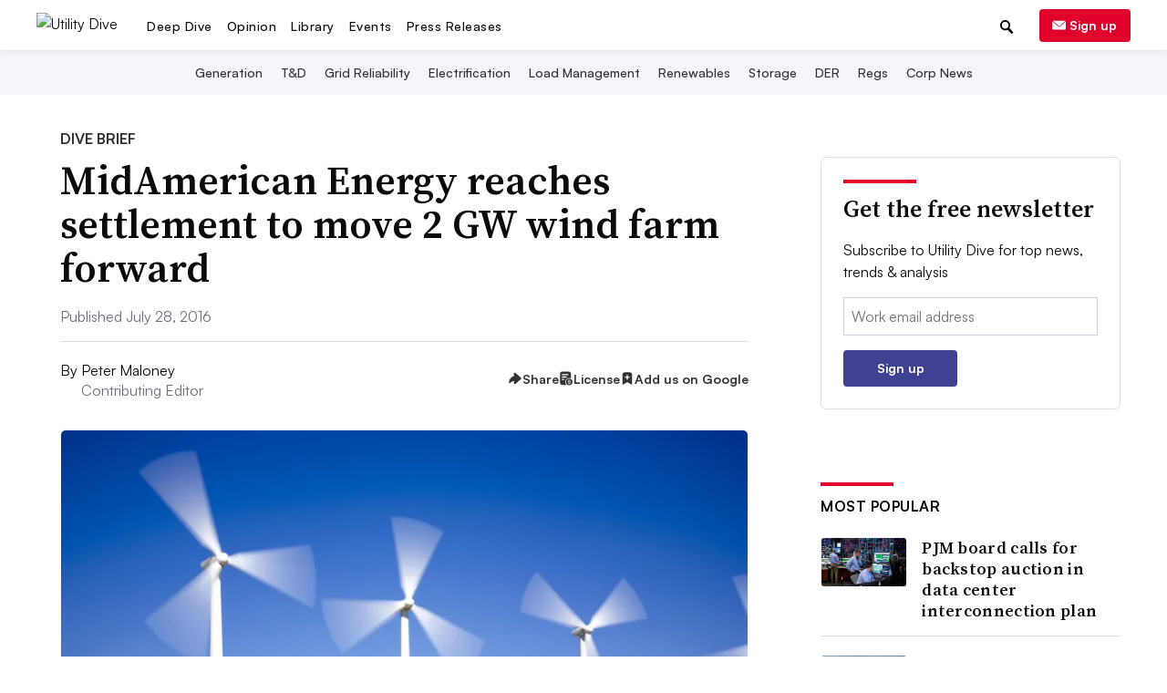

--- FILE ---
content_type: text/html; charset=utf-8
request_url: https://www.google.com/recaptcha/api2/aframe
body_size: 267
content:
<!DOCTYPE HTML><html><head><meta http-equiv="content-type" content="text/html; charset=UTF-8"></head><body><script nonce="UO89v7pJW3wdJMMzO-es-g">/** Anti-fraud and anti-abuse applications only. See google.com/recaptcha */ try{var clients={'sodar':'https://pagead2.googlesyndication.com/pagead/sodar?'};window.addEventListener("message",function(a){try{if(a.source===window.parent){var b=JSON.parse(a.data);var c=clients[b['id']];if(c){var d=document.createElement('img');d.src=c+b['params']+'&rc='+(localStorage.getItem("rc::a")?sessionStorage.getItem("rc::b"):"");window.document.body.appendChild(d);sessionStorage.setItem("rc::e",parseInt(sessionStorage.getItem("rc::e")||0)+1);localStorage.setItem("rc::h",'1769046523953');}}}catch(b){}});window.parent.postMessage("_grecaptcha_ready", "*");}catch(b){}</script></body></html>

--- FILE ---
content_type: application/javascript; charset=utf-8
request_url: https://fundingchoicesmessages.google.com/f/AGSKWxWJIjmLna0tTbDVwc3AWde48rmHJPKPA_Pll6BG99TYHoKMIQFQeH2YnJA2IGSnFdjMWXEL--IJlalrsfQjg5Yg_0xju8DnDAtnTo0zEQjRgqiX_HJXfbF9UP00UbufzwtmG2mgYA==?fccs=W251bGwsbnVsbCxudWxsLG51bGwsbnVsbCxudWxsLFsxNzY5MDQ2NTA5LDcxNTAwMDAwMF0sbnVsbCxudWxsLG51bGwsW251bGwsWzcsNl0sbnVsbCxudWxsLG51bGwsbnVsbCxudWxsLG51bGwsbnVsbCxudWxsLG51bGwsMV0sImh0dHBzOi8vd3d3LnV0aWxpdHlkaXZlLmNvbS9uZXdzL21pZGFtZXJpY2FuLWVuZXJneS1yZWFjaGVzLXNldHRsZW1lbnQtdG8tbW92ZS0yLWd3LXdpbmQtZmFybS1mb3J3YXJkLzQyMzM4NS8iLG51bGwsW1s4LCI5b0VCUi01bXFxbyJdLFs5LCJlbi1VUyJdLFsxNiwiWzEsMSwxXSJdLFsxOSwiMiJdLFsxNywiWzBdIl0sWzI0LCIiXSxbMjksImZhbHNlIl1dXQ
body_size: 120
content:
if (typeof __googlefc.fcKernelManager.run === 'function') {"use strict";this.default_ContributorServingResponseClientJs=this.default_ContributorServingResponseClientJs||{};(function(_){var window=this;
try{
var qp=function(a){this.A=_.t(a)};_.u(qp,_.J);var rp=function(a){this.A=_.t(a)};_.u(rp,_.J);rp.prototype.getWhitelistStatus=function(){return _.F(this,2)};var sp=function(a){this.A=_.t(a)};_.u(sp,_.J);var tp=_.ed(sp),up=function(a,b,c){this.B=a;this.j=_.A(b,qp,1);this.l=_.A(b,_.Pk,3);this.F=_.A(b,rp,4);a=this.B.location.hostname;this.D=_.Fg(this.j,2)&&_.O(this.j,2)!==""?_.O(this.j,2):a;a=new _.Qg(_.Qk(this.l));this.C=new _.dh(_.q.document,this.D,a);this.console=null;this.o=new _.mp(this.B,c,a)};
up.prototype.run=function(){if(_.O(this.j,3)){var a=this.C,b=_.O(this.j,3),c=_.fh(a),d=new _.Wg;b=_.hg(d,1,b);c=_.C(c,1,b);_.jh(a,c)}else _.gh(this.C,"FCNEC");_.op(this.o,_.A(this.l,_.De,1),this.l.getDefaultConsentRevocationText(),this.l.getDefaultConsentRevocationCloseText(),this.l.getDefaultConsentRevocationAttestationText(),this.D);_.pp(this.o,_.F(this.F,1),this.F.getWhitelistStatus());var e;a=(e=this.B.googlefc)==null?void 0:e.__executeManualDeployment;a!==void 0&&typeof a==="function"&&_.To(this.o.G,
"manualDeploymentApi")};var vp=function(){};vp.prototype.run=function(a,b,c){var d;return _.v(function(e){d=tp(b);(new up(a,d,c)).run();return e.return({})})};_.Tk(7,new vp);
}catch(e){_._DumpException(e)}
}).call(this,this.default_ContributorServingResponseClientJs);
// Google Inc.

//# sourceURL=/_/mss/boq-content-ads-contributor/_/js/k=boq-content-ads-contributor.ContributorServingResponseClientJs.en_US.9oEBR-5mqqo.es5.O/d=1/exm=ad_blocking_detection_executable,kernel_loader,loader_js_executable/ed=1/rs=AJlcJMwtVrnwsvCgvFVyuqXAo8GMo9641A/m=cookie_refresh_executable
__googlefc.fcKernelManager.run('\x5b\x5b\x5b7,\x22\x5b\x5bnull,\\\x22utilitydive.com\\\x22,\\\x22AKsRol_ncfdd-GoGdJvhZ2YaTn1vyZx45IDih_v-IQXoPsATBLqdveKV0_3fLgLTK9aRq1sBVlwRhRyPyFvQNfA0Q7DPqcpDLeTwEE9XMQYdFHyX7Y2FGL7aHt9cNkTKKzj7rB3nOSFS6zaBFVSnQq3mroolU-N8NA\\\\u003d\\\\u003d\\\x22\x5d,null,\x5b\x5bnull,null,null,\\\x22https:\/\/fundingchoicesmessages.google.com\/f\/AGSKWxUVVH7wVBVO_OF0tgtLlsKIyOp-iFVE2ApESFmejTFQAfT1EKnr5Npt1Y3NdY361JAChfXP-ma20X8R3LVujVU68baPXVX4YL5MQtp72lc0S0VB20paSRlsr9neCaNoqdMPDsqUTA\\\\u003d\\\\u003d\\\x22\x5d,null,null,\x5bnull,null,null,\\\x22https:\/\/fundingchoicesmessages.google.com\/el\/AGSKWxWvtv0R5qoDJOiA-aEjajR8o3jDU3jwFvwHDgobW1hRVxvsHv0r0ELxoOY1fNYDqntV_HNwY2ji5sqS_KXjNqDK_7IHi3MHIVk-BnuwFWhZB6kWCllNwRry4Rpn1cv7jhuqg3ImnQ\\\\u003d\\\\u003d\\\x22\x5d,null,\x5bnull,\x5b7,6\x5d,null,null,null,null,null,null,null,null,null,1\x5d\x5d,\x5b3,1\x5d\x5d\x22\x5d\x5d,\x5bnull,null,null,\x22https:\/\/fundingchoicesmessages.google.com\/f\/AGSKWxW8xmJD_uFtwRVvPgDEx6fx2czHRYmPrar5z3J2WX9zzm9Y1M_EjrI1Ydh2Nn5PWZ92mtiws1Erw3M5V4Fu3bSRUX7ABDLPQBjWXSQSATWe-ejJCNaXfTJUBSYYyEyWkNUmp12dJQ\\u003d\\u003d\x22\x5d\x5d');}

--- FILE ---
content_type: image/svg+xml
request_url: https://www.utilitydive.com/static/img/offsite.svg?141716111021
body_size: -277
content:
<svg width="12" height="12" viewBox="0 0 12 12" fill="none" xmlns="http://www.w3.org/2000/svg">
<path d="M10.8 10.8H1.2V1.2H6V0H0V12H12V6H10.8V10.8Z" fill="#0A0A0A"/>
<path d="M7.19997 0L8.92797 1.728L5.52637 5.1296L6.87037 6.4736L10.272 3.072L12 4.8V0H7.19997Z" fill="#0A0A0A"/>
</svg>


--- FILE ---
content_type: application/javascript; charset=utf-8
request_url: https://fundingchoicesmessages.google.com/f/AGSKWxWUSbhYcQbPiCscu4vs64OQYMNwSaN_ZBoBIye72wt98-z5lKT7tbjri9mKvygn6SVJNHDGEu8DTkuh1dPgMOK4wc3wDax41bu4bBfol4cSt4nDPgzHj-VSy6mdVhZc1PGBfh9w8NVl5RVncKBRRRdpqaQHW4cf-enU1v426wFIRoLWKaHWYVHZeAg8/_&adstype=/getadds./advertisements2./ad_horizontal./ad_tags_
body_size: -1288
content:
window['440032c0-6be4-4a70-be50-f3e8b2caca22'] = true;